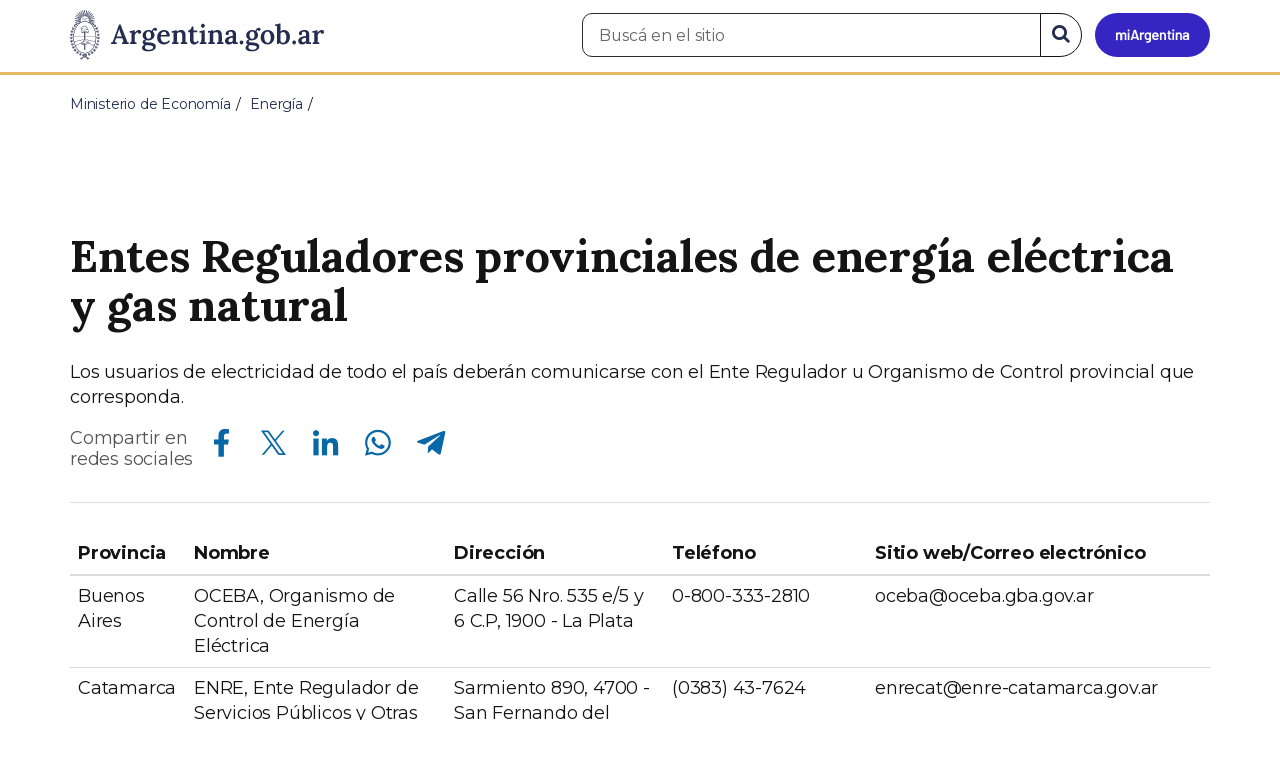

--- FILE ---
content_type: text/html; charset=utf-8
request_url: https://www.argentina.gob.ar/energia/entes-reguladores-provinciales-de-energia-electrica-y-gas-natural
body_size: 8838
content:

 <!DOCTYPE html>
<html lang="es" dir="ltr" prefix="content: http://purl.org/rss/1.0/modules/content/ dc: http://purl.org/dc/terms/ foaf: http://xmlns.com/foaf/0.1/ rdfs: http://www.w3.org/2000/01/rdf-schema# sioc: http://rdfs.org/sioc/ns# sioct: http://rdfs.org/sioc/types# skos: http://www.w3.org/2004/02/skos/core# xsd: http://www.w3.org/2001/XMLSchema#">
<head>
  <link rel="profile" href="http://www.w3.org/1999/xhtml/vocab" />
  <meta name="viewport" content="width=device-width, initial-scale=1.0">
  <!-- Nav and address bar color -->
  <meta name="theme-color" content="#242C4F">
  <meta name="msapplication-navbutton-color" content="#242C4F">
  <meta name="apple-mobile-web-app-status-bar-style" content="#242C4F">
  <script>
  dataLayer = [{
    'userIPaddress': '192.168.32.103',
  }];
  </script>
  <!-- Google Tag Manager -->
  <script>(function(w,d,s,l,i){w[l]=w[l]||[];w[l].push({'gtm.start':
  new Date().getTime(),event:'gtm.js'});var f=d.getElementsByTagName(s)[0],
  j=d.createElement(s),dl=l!='dataLayer'?'&l='+l:'';j.async=true;j.src=
  'https://www.googletagmanager.com/gtm.js?id='+i+dl;f.parentNode.insertBefore(j,f);
  })(window,document,'script','dataLayer','GTM-P68ZXT');</script>
  <!-- End Google Tag Manager -->
  <meta http-equiv="Content-Type" content="text/html; charset=utf-8" />
<meta name="gtm-id" content="61675" />
<meta name="gtm-tipo" content="page" />
<meta name="gtm-padres" content="11603 50691" />
<meta name="gtm-padre" content="Energía" />
<meta name="gtm-raiz" content="Ministerio de Economía" />
<meta name="google-site-verification" content="fr0vldZfY64iDak0RkGzC7B2MBqjWAChwEIr8xTJomU" />
<link href="https://www.argentina.gob.ar/manifest.json" rel="manifest" />
<meta name="description" content="Los usuarios de electricidad de todo el país deberán comunicarse con el Ente Regulador u Organismo de Control provincial que corresponda." />
<meta name="keywords" content="gobierno, argentino, nacional, gobierno argentino, gobierno nacional, República Argentina, administración, gestión, pública, administración pública, gestión pública, digital, trámites, servicios, trámites en línea, gobierno digital, servicios en línea, servicios digitales, Estado, transparencia, ciudadanos, modernización, organismo, organismo público, organismos públicos, organismos, beneficios, beneficios" />
<link rel="image_src" href="https://www.argentina.gob.ar/sites/default/files/argentina-fb.png" />
<link rel="canonical" href="https://www.argentina.gob.ar/energia/entes-reguladores-provinciales-de-energia-electrica-y-gas-natural" />
<link rel="shortlink" href="https://www.argentina.gob.ar/node/61675" />
<meta property="og:site_name" content="Argentina.gob.ar" />
<meta property="og:url" content="https://www.argentina.gob.ar/energia/entes-reguladores-provinciales-de-energia-electrica-y-gas-natural" />
<meta property="og:title" content="Entes Reguladores provinciales de energía eléctrica y gas natural" />
<meta property="og:description" content="Los usuarios de electricidad de todo el país deberán comunicarse con el Ente Regulador u Organismo de Control provincial que corresponda." />
<meta property="og:updated_time" content="2025-09-19T12:22:47-03:00" />
<meta property="og:image" content="https://www.argentina.gob.ar/sites/default/files/argentina-fb.png" />
<meta name="twitter:card" content="summary" />
<meta name="twitter:url" content="https://www.argentina.gob.ar/energia/entes-reguladores-provinciales-de-energia-electrica-y-gas-natural" />
<meta name="twitter:title" content="Entes Reguladores provinciales de energía eléctrica y gas natural" />
<meta name="twitter:description" content="Los usuarios de electricidad de todo el país deberán comunicarse con el Ente Regulador u Organismo de Control provincial que corresponda." />
<meta name="twitter:image" content="https://www.argentina.gob.ar/sites/default/files/argentina-fb.png" />
<meta property="article:published_time" content="2018-03-16T10:53:31-03:00" />
<meta property="article:modified_time" content="2025-09-19T12:22:47-03:00" />
<link rel="shortcut icon" href="https://www.argentina.gob.ar/profiles/argentinagobar/themes/argentinagobar/argentinagobar_theme/favicon.ico" type="image/vnd.microsoft.icon" />
<link rel="apple-touch-icon" href="https://www.argentina.gob.ar/sites/default/files/icon/icon-180x180.png" sizes="180x180" />
<link rel="apple-touch-icon-precomposed" href="https://www.argentina.gob.ar/sites/default/files/icon/icon-180x180.png" sizes="180x180" />
  <title>Entes Reguladores provinciales de energía eléctrica y gas natural | Argentina.gob.ar</title>
  <style>
@import url("https://www.argentina.gob.ar/modules/system/system.base.css?t96q29");
</style>
<style>
@import url("https://www.argentina.gob.ar/profiles/argentinagobar/modules/argentinagobar/argentinagobar_search/css/search.css?t96q29");
@import url("https://www.argentina.gob.ar/profiles/argentinagobar/modules/argentinagobar/argentinagobar_webform/css/custom-chosen.css?t96q29");
@import url("https://www.argentina.gob.ar/modules/field/theme/field.css?t96q29");
@import url("https://www.argentina.gob.ar/profiles/argentinagobar/modules/contrib/field_hidden/field_hidden.css?t96q29");
@import url("https://www.argentina.gob.ar/modules/node/node.css?t96q29");
@import url("https://www.argentina.gob.ar/profiles/argentinagobar/modules/contrib/user_prune/css/user_prune.css?t96q29");
@import url("https://www.argentina.gob.ar/profiles/argentinagobar/modules/contrib/views/css/views.css?t96q29");
</style>
<style>
@import url("https://www.argentina.gob.ar/profiles/argentinagobar/modules/contrib/ctools/css/ctools.css?t96q29");
@import url("https://www.argentina.gob.ar/profiles/argentinagobar/modules/contrib/drupar_filtros/css/galeria.css?t96q29");
@import url("https://www.argentina.gob.ar/profiles/argentinagobar/modules/contrib/jgm_subastas/css/aabe.css?t96q29");
@import url("https://www.argentina.gob.ar/profiles/argentinagobar/modules/contrib/panels/css/panels.css?t96q29");
@import url("https://www.argentina.gob.ar/profiles/argentinagobar/modules/contrib/rate/rate.css?t96q29");
@import url("https://www.argentina.gob.ar/profiles/argentinagobar/modules/argentinagobar/argentinagobar_campana_gubernamental/css/argentinagobar_campana_gubernamental.css?t96q29");
</style>
<link type="text/css" rel="stylesheet" href="https://cdnjs.cloudflare.com/ajax/libs/font-awesome/4.7.0/css/font-awesome.css" media="all" />
<link type="text/css" rel="stylesheet" href="https://fonts.googleapis.com/css2?family=Encode+Sans:wght@100;200;300;400;500;600;700;800;900&amp;display=swap" media="all" />
<style>
@import url("https://www.argentina.gob.ar/profiles/argentinagobar/themes/contrib/poncho/vendor/bootstrap/css/bootstrap.min.css?t96q29");
@import url("https://www.argentina.gob.ar/profiles/argentinagobar/themes/contrib/poncho/css/icono-arg.css?t96q29");
@import url("https://www.argentina.gob.ar/profiles/argentinagobar/themes/contrib/poncho/css/poncho.min.css?t96q29");
</style>
  <!-- HTML5 element support for IE6-8 -->
  <!--[if lt IE 9]>
    <script src="//html5shiv.googlecode.com/svn/trunk/html5.js"></script>
  <![endif]-->
  <script src="/profiles/argentinagobar/libraries/jquery.jquery-371/jquery-3.7.1.min.js?v=3.7.1"></script>
<script>jQuery.migrateMute=true;jQuery.migrateTrace=false;</script>
<script src="/profiles/argentinagobar/libraries/jquery.jquery-migrate/jquery-migrate-3.5.2.min.js?v=3.5.2"></script>
<script src="https://www.argentina.gob.ar/misc/jquery-extend-3.4.0.js?v=3.7.1"></script>
<script src="https://www.argentina.gob.ar/misc/jquery-html-prefilter-3.5.0-backport.js?v=3.7.1"></script>
<script src="https://www.argentina.gob.ar/misc/jquery.once.js?v=1.2"></script>
<script src="https://www.argentina.gob.ar/misc/drupal.js?t96q29"></script>
<script src="https://www.argentina.gob.ar/profiles/argentinagobar/modules/contrib/jquery_update/js/jquery_browser.js?v=0.0.1"></script>
<script src="https://www.argentina.gob.ar/misc/form-single-submit.js?v=7.103"></script>
<script src="https://www.argentina.gob.ar/profiles/argentinagobar/modules/argentinagobar/argentinagobar_areas/js/colorFondoGrupoAtajos.js?t96q29"></script>
<script src="https://www.argentina.gob.ar/profiles/argentinagobar/modules/argentinagobar/argentinagobar_tramites/js/resize_media.js?t96q29"></script>
<script src="https://www.argentina.gob.ar/profiles/argentinagobar/modules/argentinagobar/argentinagobar_usuarios/js/limpiarCampo.js?t96q29"></script>
<script src="https://www.argentina.gob.ar/profiles/argentinagobar/modules/contrib/entityreference/js/entityreference.js?t96q29"></script>
<script src="https://www.argentina.gob.ar/sites/default/files/languages/es_-ItMtJilxuuiLFTCnmK_k5zP6zPqMXd_ji181zFXfvs.js?t96q29"></script>
<script src="https://www.argentina.gob.ar/profiles/argentinagobar/modules/contrib/drupar_filtros/js/mdBlank.js?t96q29"></script>
<script src="https://www.argentina.gob.ar/profiles/argentinagobar/modules/contrib/drupar_filtros/js/galeria.js?t96q29"></script>
<script src="https://www.argentina.gob.ar/profiles/argentinagobar/modules/contrib/drupar_filtros/js/jquery.touchSwipe.min.js?t96q29"></script>
<script src="https://www.argentina.gob.ar/profiles/argentinagobar/modules/contrib/jgm_subastas/js/aabe.js?t96q29"></script>
<script src="https://www.argentina.gob.ar/profiles/argentinagobar/modules/argentinagobar/argentinagobar_bloques/js/fb-sdk.js?t96q29"></script>
<script src="https://www.argentina.gob.ar/profiles/argentinagobar/modules/argentinagobar/argentinagobar_bloques/js/tw.js?t96q29"></script>
<script src="https://www.argentina.gob.ar/profiles/argentinagobar/modules/argentinagobar/argentinagobar_bloques/js/wa.js?t96q29"></script>
<script src="https://www.argentina.gob.ar/profiles/argentinagobar/modules/argentinagobar/argentinagobar_webform/js/button.js?t96q29"></script>
<script src="https://www.argentina.gob.ar/profiles/argentinagobar/modules/contrib/vuce_calendario/js/button.js?t96q29"></script>
<script src="https://www.argentina.gob.ar/profiles/argentinagobar/modules/argentinagobar/argentinagobar_campana_gubernamental/js/argentinagobar_campana_gubernamental.js?t96q29"></script>
<script>dataLayer.push({
          'event_name': 'trackPageview',
          'nodo_id': '61675',
          'nodos_padres': '11603 50691',
          'org_dependencia': 'Energía',
          'ministerio': 'Ministerio de Economía',
          'cont_tipo': 'page',
        });</script>
<script src="https://www.argentina.gob.ar/profiles/argentinagobar/themes/contrib/poncho/vendor/bootstrap/js/bootstrap.min.js?t96q29"></script>
<script src="https://www.argentina.gob.ar/profiles/argentinagobar/themes/contrib/poncho/js/scrolltotop.js?t96q29"></script>
<script src="https://www.argentina.gob.ar/profiles/argentinagobar/themes/contrib/poncho/js/datatables.min.js?t96q29"></script>
<script src="https://www.argentina.gob.ar/profiles/argentinagobar/themes/contrib/poncho/js/intl.min.js?t96q29"></script>
<script src="https://www.argentina.gob.ar/profiles/argentinagobar/themes/contrib/poncho/js/device-breadcrumb.js?t96q29"></script>
<script src="https://www.argentina.gob.ar/profiles/argentinagobar/themes/contrib/poncho/js/device-breadcrumb-listener.js?t96q29"></script>
<script src="https://www.argentina.gob.ar/profiles/argentinagobar/modules/contrib/jquery_update/js/jquery_position.js?v=0.0.1"></script>
<script>jQuery.extend(Drupal.settings, {"basePath":"\/","pathPrefix":"","setHasJsCookie":0,"ajaxPageState":{"theme":"argentinagobar_theme","theme_token":"2I9Sgygj0LTmPgBEF2rm3iTicjN1OUboTqfgp45xmzI","js":{"profiles\/argentinagobar\/modules\/argentinagobar\/argentinagobar_search\/js\/solr_search.js":1,"profiles\/argentinagobar\/themes\/contrib\/bootstrap\/js\/bootstrap.js":1,"\/profiles\/argentinagobar\/libraries\/jquery.jquery-371\/jquery-3.7.1.min.js":1,"0":1,"\/profiles\/argentinagobar\/libraries\/jquery.jquery-migrate\/jquery-migrate-3.5.2.min.js":1,"misc\/jquery-extend-3.4.0.js":1,"misc\/jquery-html-prefilter-3.5.0-backport.js":1,"misc\/jquery.once.js":1,"misc\/drupal.js":1,"profiles\/argentinagobar\/modules\/contrib\/jquery_update\/js\/jquery_browser.js":1,"misc\/form-single-submit.js":1,"profiles\/argentinagobar\/modules\/argentinagobar\/argentinagobar_areas\/js\/colorFondoGrupoAtajos.js":1,"profiles\/argentinagobar\/modules\/argentinagobar\/argentinagobar_tramites\/js\/resize_media.js":1,"profiles\/argentinagobar\/modules\/argentinagobar\/argentinagobar_usuarios\/js\/limpiarCampo.js":1,"profiles\/argentinagobar\/modules\/contrib\/entityreference\/js\/entityreference.js":1,"public:\/\/languages\/es_-ItMtJilxuuiLFTCnmK_k5zP6zPqMXd_ji181zFXfvs.js":1,"profiles\/argentinagobar\/modules\/contrib\/drupar_filtros\/js\/mdBlank.js":1,"profiles\/argentinagobar\/modules\/contrib\/drupar_filtros\/js\/galeria.js":1,"profiles\/argentinagobar\/modules\/contrib\/drupar_filtros\/js\/jquery.touchSwipe.min.js":1,"profiles\/argentinagobar\/modules\/contrib\/jgm_subastas\/js\/aabe.js":1,"profiles\/argentinagobar\/modules\/argentinagobar\/argentinagobar_bloques\/js\/fb-sdk.js":1,"profiles\/argentinagobar\/modules\/argentinagobar\/argentinagobar_bloques\/js\/tw.js":1,"profiles\/argentinagobar\/modules\/argentinagobar\/argentinagobar_bloques\/js\/wa.js":1,"profiles\/argentinagobar\/modules\/argentinagobar\/argentinagobar_webform\/js\/button.js":1,"profiles\/argentinagobar\/modules\/contrib\/vuce_calendario\/js\/button.js":1,"profiles\/argentinagobar\/modules\/argentinagobar\/argentinagobar_campana_gubernamental\/js\/argentinagobar_campana_gubernamental.js":1,"1":1,"profiles\/argentinagobar\/themes\/contrib\/poncho\/vendor\/bootstrap\/js\/bootstrap.min.js":1,"profiles\/argentinagobar\/themes\/contrib\/poncho\/js\/scrolltotop.js":1,"profiles\/argentinagobar\/themes\/contrib\/poncho\/js\/datatables.min.js":1,"profiles\/argentinagobar\/themes\/contrib\/poncho\/js\/intl.min.js":1,"profiles\/argentinagobar\/themes\/contrib\/poncho\/js\/device-breadcrumb.js":1,"profiles\/argentinagobar\/themes\/contrib\/poncho\/js\/device-breadcrumb-listener.js":1,"profiles\/argentinagobar\/modules\/contrib\/jquery_update\/js\/jquery_position.js":1},"css":{"modules\/system\/system.base.css":1,"profiles\/argentinagobar\/modules\/argentinagobar\/argentinagobar_search\/css\/search.css":1,"profiles\/argentinagobar\/modules\/argentinagobar\/argentinagobar_webform\/css\/custom-chosen.css":1,"modules\/field\/theme\/field.css":1,"profiles\/argentinagobar\/modules\/contrib\/field_hidden\/field_hidden.css":1,"modules\/node\/node.css":1,"profiles\/argentinagobar\/modules\/contrib\/user_prune\/css\/user_prune.css":1,"profiles\/argentinagobar\/modules\/contrib\/views\/css\/views.css":1,"profiles\/argentinagobar\/modules\/contrib\/ctools\/css\/ctools.css":1,"profiles\/argentinagobar\/modules\/contrib\/drupar_filtros\/css\/galeria.css":1,"profiles\/argentinagobar\/modules\/contrib\/jgm_subastas\/css\/aabe.css":1,"profiles\/argentinagobar\/modules\/contrib\/panels\/css\/panels.css":1,"profiles\/argentinagobar\/modules\/contrib\/rate\/rate.css":1,"profiles\/argentinagobar\/modules\/argentinagobar\/argentinagobar_campana_gubernamental\/css\/argentinagobar_campana_gubernamental.css":1,"https:\/\/cdnjs.cloudflare.com\/ajax\/libs\/font-awesome\/4.7.0\/css\/font-awesome.css":1,"https:\/\/fonts.googleapis.com\/css2?family=Encode+Sans:wght@100;200;300;400;500;600;700;800;900\u0026display=swap":1,"profiles\/argentinagobar\/themes\/contrib\/poncho\/vendor\/bootstrap\/css\/bootstrap.min.css":1,"profiles\/argentinagobar\/themes\/contrib\/poncho\/css\/icono-arg.css":1,"profiles\/argentinagobar\/themes\/contrib\/poncho\/css\/poncho.min.css":1}},"urlIsAjaxTrusted":{"\/energia\/entes-reguladores-provinciales-de-energia-electrica-y-gas-natural":true},"ogContext":{"groupType":"node","gid":"11603"},"bootstrap":{"anchorsFix":"0","anchorsSmoothScrolling":"0","formHasError":1,"popoverEnabled":1,"popoverOptions":{"animation":1,"html":0,"placement":"right","selector":"","trigger":"click","triggerAutoclose":1,"title":"","content":"","delay":0,"container":"body"},"tooltipEnabled":1,"tooltipOptions":{"animation":1,"html":0,"placement":"auto left","selector":"","trigger":"focus hover","delay":0,"container":"body"}}});</script>
</head>
<body class="html not-front not-logged-in no-sidebars page-node page-node- page-node-61675 node-type-page og-context og-context-node og-context-node-11603 i18n-es">
  <!-- Google Tag Manager (noscript) -->
  <noscript><iframe title="Script GTM" aria-hidden="true" src="//www.googletagmanager.com/ns.html?id=GTM-P68ZXT" style="display:none;visibility:hidden;height:0;width:0"></iframe></noscript>
  <!-- End Google Tag Manager (noscript) -->
    <h1 class="sr-only"><small>Presidencia de la Nación</small></h1>
  <div id="skip-link">
    <a href="#main-content" class="element-invisible element-focusable">Pasar al contenido principal</a>
  </div>
    
<header>
    <nav class="navbar navbar-top navbar-default border-bottom-amarillo">
      <div class="container">
        <div>
          <div class="navbar-header">
            <a class="navbar-brand" href="/" id="navbar-brand" aria-label="Argentina.gob.ar Presidencia de la Nación">
                              <img src="/profiles/argentinagobar/themes/argentinagobar/argentinagobar_theme/logo_argentina-azul.svg" alt="Argentina.gob.ar" height="50" width="254" />
                                                      </a>
              <a class="btn btn-mi-argentina btn-login visible-xs bg-miarg-azul" href="https://mi.argentina.gob.ar" title="Ingresar a Mi Argentina">
                  <i class="icono-arg-mi-argentina text-white"></i><span class="sr-only">Ir a Mi Argentina</span></a>
                                      <button onclick="jQuery('.navbar.navbar-top').addClass('state-search');" class="btn btn-mi-argentina btn-login visible-xs" aria-labelledby="edit-keys"><span class="fa fa-search fa-fw"></span><span class="sr-only">Buscar</span></button>       
                            </div>

                                          <div class="nav navbar-nav navbar-right hidden-xs">
    <button onclick="jQuery('.navbar.navbar-top').removeClass('state-search');" class="btn btn-link btn-search-reset visible-xs"> <i class="fa fa-times"><span class="sr-only">Cerrar el buscador</span></i></button>
    <div id="cd-login">
      
  <a href="https://mi.argentina.gob.ar/" id="btn-mi-argentina" class="btn hidden-xs p-l-1  btn-login bg-miarg-azul" aria-label="Ingresar a Mi Argentina">
<i class=" fa-3x fa icono-arg-mi-argentina-extended text-white p-t-0"><span class="sr-only">Mi Argentina</span></i></a>
</div>
<!-- <section id="block-argentinagobar-search-apache-solr-search-navbar" class="block block-argentinagobar-search clearfix"> -->

      
  <div class="pull-left">
  <form class="main-form" role="search" action="/energia/entes-reguladores-provinciales-de-energia-electrica-y-gas-natural" method="post" id="apachesolr-search-custom-page-search-form" accept-charset="UTF-8"><div><input type="hidden" name="form_build_id" value="form-jv_ed6TfIwTpNp0Mqg7gBITX9uLU-2qnNCvIDqoRfrg" />
<input type="hidden" name="form_id" value="apachesolr_search_custom_page_search_form" />
<div style="display:none;"><div class="form-item form-item-tarro-de-miel form-type-textfield form-group"> <label class="control-label" for="edit-tarro-de-miel">Dejar en blanco</label>
<input class="form-control form-text" type="text" id="edit-tarro-de-miel" name="tarro_de_miel" value="" size="60" maxlength="128" /></div></div><div class="input-group">
  <label class="sr-only" for="edit-keys">Buscar en el sitio</label><input placeholder="Buscá en el sitio" id="edit-keys" class="input-search form-control form-text" aria-label="Buscá en el sitio" type="text" name="keys" value="" size="20" maxlength="255" /><span class="input-group-btn"><button class="bg-white btn-search-reset btn btn-primary form-submit" aria-labelledby="edit-keys" aria-label="Buscar" type="submit" id="edit-submit" name="op" value="&lt;i class=&quot;fa fa-search text-primary&quot;&gt;&lt;/i&gt;&lt;span class=&quot;sr-only&quot;&gt;Buscar en el sitio&lt;/span&gt;"><i class="fa fa-search text-primary"></i><span class="sr-only">Buscar en el sitio</span></button>
</span></div>
</div></form></div>

<!-- </section> -->
</div>
                        
        </div>
      </div>
    </nav>
  </header>
<main>

    
            <span id="main-content"></span>
      <div class="container">
                        </div>
        <div class="region region-content">
     <div id="block-system-main" class="block block-system clearfix">

      
    <div class="container">
    <div class="panel-pane pane-page-breadcrumb"  >
  
  
  <div class="pane-content">
    <ol class="breadcrumb" itemscope itemtype="https://schema.org/BreadcrumbList"><li itemprop="itemListElement" itemscope itemtype="https://schema.org/ListItem" ><a itemprop="item" href="/"><span itemprop="name">Inicio</span></a><meta itemprop="position" content="1" /></li>
<li itemprop="itemListElement" itemscope itemtype="https://schema.org/ListItem" ><a itemprop="item" href="/economia"><span itemprop="name">Ministerio de Economía</span></a><meta itemprop="position" content="2" /></li>
<li itemprop="itemListElement" itemscope itemtype="https://schema.org/ListItem" ><a itemprop="item" href="/economia/energia"><span itemprop="name">Energía</span></a><meta itemprop="position" content="3" /></li>
<li class="active" itemprop="itemListElement" itemscope itemtype="https://schema.org/ListItem" ><span itemprop="name">Entes Reguladores provinciales de energía eléctrica y gas natural </span><meta itemprop="position" content="4" /></li>
</ol>  </div>

  
  </div>
    <div class="row">
      <div class="col-sm-6">
            </div>
      <div class="col-sm-6">
              </div>
    </div>
  </div>
<section>
  <article class="container content_format">
    <div class="col-md-8 col-md-offset-2">
      <div class="panel-pane pane-entity-field pane-node-field-activar hide"  >
  
  
  <div class="pane-content">
    <div class="field field-name-field-activar field-type-list-boolean field-label-above"><div class="field-label">Activar:&nbsp;</div><div class="field-items"><div class="field-item even">0</div></div></div>  </div>

  
  </div>
    </div>
  </article>
</section>
<section>
  <div class="container">
    <div class="panel-pane pane-titulo"  >
  
  
  <div class="pane-content">
    <h1 class="activities-sidbar">Entes Reguladores provinciales de energía eléctrica y gas natural </h1>
  </div>

  
  </div>
<div class="panel-separator"></div><div class="panel-pane pane-entity-field pane-node-body"  >
  
  
  <div class="pane-content">
    <div class="field field-name-body field-type-text-with-summary field-label-hidden"><div class="field-items"><div class="field-item even" property="content:encoded"><p>Los usuarios de electricidad de todo el país deberán comunicarse con el Ente Regulador u Organismo de Control provincial que corresponda.</p>
</div></div></div>  </div>

  
  </div>
<div class="panel-separator"></div><div class="panel-pane pane-redes-sociales"  >
  
  
  <div class="pane-content">
    <div class="section-actions social-share">
  <p>Compartir en<br> redes sociales</p>
  <div class="item-list"><ul class="list-inline"><li class="first"><a href="https://www.facebook.com/sharer/sharer.php?u=https%3A%2F%2Fwww.argentina.gob.ar%2Fenergia%2Fentes-reguladores-provinciales-de-energia-electrica-y-gas-natural&amp;amp;title=Entes+Reguladores+provinciales+de+energ%C3%ADa+el%C3%A9ctrica+y+gas+natural+" target="_blank" rel="noopener noreferrer"><span class="sr-only">Compartir en Facebook</span><i class="icono-arg-facebook-f-" aria-hidden="true"></i></a></li>
<li><a href="https://x.com/share?url=https%3A%2F%2Fwww.argentina.gob.ar%2Fenergia%2Fentes-reguladores-provinciales-de-energia-electrica-y-gas-natural&amp;amp;title=Entes+Reguladores+provinciales+de+energ%C3%ADa+el%C3%A9ctrica+y+gas+natural+" target="_blank" rel="noopener noreferrer"><span class="sr-only">Compartir en X</span><i class="icono-arg-twitter-pajaro" aria-hidden="true"></i></a></li>
<li><a href="https://www.linkedin.com/shareArticle?mini=true&amp;url=https%3A%2F%2Fwww.argentina.gob.ar%2Fenergia%2Fentes-reguladores-provinciales-de-energia-electrica-y-gas-natural" target="_blank" rel="noopener noreferrer"><span class="sr-only">Compartir en Linkedin</span><i class="icono-arg-linkedin-in" aria-hidden="true"></i></a></li>
<li><a href="https://web.whatsapp.com/send?text=https%3A%2F%2Fwww.argentina.gob.ar%2Fenergia%2Fentes-reguladores-provinciales-de-energia-electrica-y-gas-natural" target="_blank" rel="noopener noreferrer" id="linkWA"><span class="sr-only">Compartir en Whatsapp</span><i class="icono-arg-whatsapp-telefono" aria-hidden="true"></i></a></li>
<li class="last"><a href="https://t.me/share/url?url=https%3A%2F%2Fwww.argentina.gob.ar%2Fenergia%2Fentes-reguladores-provinciales-de-energia-electrica-y-gas-natural" target="_blank" rel="noopener noreferrer" id="linkTG1"><span class="sr-only">Compartir en Telegram</span><i class="icono-arg-telegram-avion" aria-hidden="true"></i></a></li>
</ul></div></div>  </div>

  
  </div>
<div class="panel-separator"></div><div class="panel-pane pane-separador"  >
  
  
  <div class="pane-content">
    <hr>  </div>

  
  </div>
<div class="panel-separator"></div><div class="panel-pane pane-entity-field pane-node-body"  >
  
  
  <div class="pane-content">
    <div class="field field-name-body field-type-text-with-summary field-label-hidden"><div class="field-items"><div class="field-item even" property="content:encoded"><table class="table table-responsive-poncho">
<thead>
<tr>
<th>Provincia</th>
<th>Nombre</th>
<th>Dirección</th>
<th>Teléfono</th>
<th>Sitio web/Correo electrónico</th>
</tr>
</thead>
<tbody>
<tr>
<td data-label=&nbsp;Provincia>Buenos Aires</td>
<td data-label=Nombre>OCEBA, Organismo de Control de Energía Eléctrica</td>
<td data-label=Dirección>Calle 56 Nro. 535 e/5 y 6 C.P, 1900 - La Plata</td>
<td data-label=Teléfono>0-800-333-2810</td>
<td data-label=Sitio&nbsp;web/Correo&nbsp;electrónico&nbsp;&nbsp;&nbsp;&nbsp;&nbsp;&nbsp;&nbsp;><a href="/cdn-cgi/l/email-protection" class="__cf_email__" data-cfemail="f19e92949390b19e92949390df969390df969e87df9083">[email&#160;protected]</a></td>
</tr>
<tr>
<td data-label=&nbsp;Provincia>Catamarca</td>
<td data-label=Nombre>ENRE, Ente Regulador de Servicios Públicos y Otras Concesiones</td>
<td data-label=Dirección>Sarmiento 890, 4700 - San Fernando del Valle de Catamarca</td>
<td data-label=Teléfono>(0383) 43-7624</td>
<td data-label=Sitio&nbsp;web/Correo&nbsp;electrónico&nbsp;&nbsp;&nbsp;&nbsp;&nbsp;&nbsp;&nbsp;><a href="/cdn-cgi/l/email-protection" class="__cf_email__" data-cfemail="42272c302721233602272c30276f212336232f233021236c252d346c2330">[email&#160;protected]</a></td>
</tr>
<tr>
<td data-label=&nbsp;Provincia>Chaco</td>
<td data-label=Nombre>SECHEEP, Servicios Energéticos del Chaco Empresa del Estado Provincial</td>
<td data-label=Dirección>Roque Sáenz Peña y Arturo Illia, 3500 - Resistencia</td>
<td data-label=Teléfono>(0362) 42-4500/5079/4568</td>
<td data-label=Sitio&nbsp;web/Correo&nbsp;electrónico&nbsp;&nbsp;&nbsp;&nbsp;&nbsp;&nbsp;&nbsp;></td>
</tr>
<tr>
<td data-label=&nbsp;Provincia>Chubut</td>
<td data-label=Nombre>Ente Regulador de Servicios Públicos de la Provincia del Chubut (EPRESP)</td>
<td data-label=Dirección>Ameghino N° 244, Trelew – Chubut</td>
<td data-label=Teléfono>(02804)-42-0584 / (02804)-42-0703</td>
<td data-label=Sitio&nbsp;web/Correo&nbsp;electrónico&nbsp;&nbsp;&nbsp;&nbsp;&nbsp;&nbsp;&nbsp;><a href="/cdn-cgi/l/email-protection" class="__cf_email__" data-cfemail="d6b3b8a4b3a5b3a4a0bfb5bfb9a5a6a3b4babfb5b9a596b5bea3b4a3a2f8b1b9a0f8b7a4">[email&#160;protected]</a></td>
</tr>
<tr>
<td data-label=&nbsp;Provincia></td>
<td data-label=Nombre>Organismo Municipal Regulador de los Servicios Públicos</td>
<td data-label=Dirección>Rivadavia 390, 9100 - Trelew</td>
<td data-label=Teléfono>(0280) 42-7910/936/939</td>
<td data-label=Sitio&nbsp;web/Correo&nbsp;electrónico&nbsp;&nbsp;&nbsp;&nbsp;&nbsp;&nbsp;&nbsp;></td>
</tr>
<tr>
<td data-label=&nbsp;Provincia>Ciudad de Buenos Aires</td>
<td data-label=Nombre>Ente Regulador de la Ciudad de Buenos Aires</td>
<td data-label=Dirección>Bartolomé Mitre 760, PB, 1036</td>
<td data-label=Teléfono>(011) 4344 -3463/4/5 o 0800-222-3683</td>
<td data-label=Sitio&nbsp;web/Correo&nbsp;electrónico&nbsp;&nbsp;&nbsp;&nbsp;&nbsp;&nbsp;&nbsp;></td>
</tr>
<tr>
<td data-label=&nbsp;Provincia>Córdoba</td>
<td data-label=Nombre>ERSeP, Ente Regulador de los Servicios Públicos</td>
<td data-label=Dirección>Rosario de Santa Fe 238, Ciudad de Córdoba, X5000ACE</td>
<td data-label=Teléfono>0351-4296100</td>
<td data-label=Sitio&nbsp;web/Correo&nbsp;electrónico&nbsp;&nbsp;&nbsp;&nbsp;&nbsp;&nbsp;&nbsp;></td>
</tr>
<tr>
<td data-label=&nbsp;Provincia>Corrientes</td>
<td data-label=Nombre>DPEC, Dirección Provincial de Energía</td>
<td data-label=Dirección>Junín 1240, 3400 - Corrientes</td>
<td data-label=Teléfono>(0379) 42-7088/2701/2273</td>
<td data-label=Sitio&nbsp;web/Correo&nbsp;electrónico&nbsp;&nbsp;&nbsp;&nbsp;&nbsp;&nbsp;&nbsp;><a href="/cdn-cgi/l/email-protection" class="__cf_email__" data-cfemail="ea8e838c9f99838584aa8e9a8f89c4898587c48b98">[email&#160;protected]</a></td>
</tr>
<tr>
<td data-label=&nbsp;Provincia>Entre Ríos</td>
<td data-label=Nombre>EPRE</td>
<td data-label=Dirección>Urquiza 860, 1° entrepiso, 3100 - Paraná</td>
<td data-label=Teléfono>(0343) 4207923/24 y 0800-777-6000</td>
<td data-label=Sitio&nbsp;web/Correo&nbsp;electrónico&nbsp;&nbsp;&nbsp;&nbsp;&nbsp;&nbsp;&nbsp;><a href="/cdn-cgi/l/email-protection" class="__cf_email__" data-cfemail="96f5f9f8e2f7f5e2f9d6f3e6e4f3b8f1f9e0b8f7e4">[email&#160;protected]</a></td>
</tr>
<tr>
<td data-label=&nbsp;Provincia>Formosa</td>
<td data-label=Nombre>EROSP, Ente Regulador de Obras y Servicios Públicos</td>
<td data-label=Dirección>Av. Napoleón Uriburu 57 Este, 3600 - Formosa</td>
<td data-label=Teléfono>(0370) 43-3683/4885/5291</td>
<td data-label=Sitio&nbsp;web/Correo&nbsp;electrónico&nbsp;&nbsp;&nbsp;&nbsp;&nbsp;&nbsp;&nbsp;><a href="/cdn-cgi/l/email-protection" class="__cf_email__" data-cfemail="40273533352132292f330025322f33306e272f366e2132">[email&#160;protected]</a></td>
</tr>
<tr>
<td data-label=&nbsp;Provincia>Jujuy</td>
<td data-label=Nombre>SUSEPU, Superintendencia de Servicios Públicos y Otras Concesiones</td>
<td data-label=Dirección>Gral. Alvear 1243, 4600 - San Salvador de Jujuy</td>
<td data-label=Teléfono>(0388) 42-21442/30955</td>
<td data-label=Sitio&nbsp;web/Correo&nbsp;electrónico&nbsp;&nbsp;&nbsp;&nbsp;&nbsp;&nbsp;&nbsp;><a href="/cdn-cgi/l/email-protection" class="__cf_email__" data-cfemail="6e1d1b1d0b1e1b2e041b041b1740090118400f1c">[email&#160;protected]</a></td>
</tr>
<tr>
<td data-label=&nbsp;Provincia>La Pampa</td>
<td data-label=Nombre>APE, Administración Provincial de Energía</td>
<td data-label=Dirección>Falucho 585, 6300 - Santa Rosa</td>
<td data-label=Teléfono>(02954) 42-4367/3764/3962/4921</td>
<td data-label=Sitio&nbsp;web/Correo&nbsp;electrónico&nbsp;&nbsp;&nbsp;&nbsp;&nbsp;&nbsp;&nbsp;><a href="/cdn-cgi/l/email-protection" class="__cf_email__" data-cfemail="fd8e989e8f989c8d98918dbd8e8d98989984d39e9290d39c8f">[email&#160;protected]</a></td>
</tr>
<tr>
<td data-label=&nbsp;Provincia>La Rioja</td>
<td data-label=Nombre>EUCOP, Ente Único de Control de Privatizaciones</td>
<td data-label=Dirección>Edificio Federación, San Martín 117, 2° piso, 5300 - La Rioja</td>
<td data-label=Teléfono>(0380) 45-3624/3621</td>
<td data-label=Sitio&nbsp;web/Correo&nbsp;electrónico&nbsp;&nbsp;&nbsp;&nbsp;&nbsp;&nbsp;&nbsp;></td>
</tr>
<tr>
<td data-label=&nbsp;Provincia>Mendoza</td>
<td data-label=Nombre>EPRE</td>
<td data-label=Dirección>San Martín 285, 5500 - Ciudad de Mendoza</td>
<td data-label=Teléfono>0800-222-3773</td>
<td data-label=Sitio&nbsp;web/Correo&nbsp;electrónico&nbsp;&nbsp;&nbsp;&nbsp;&nbsp;&nbsp;&nbsp;></td>
</tr>
<tr>
<td data-label=&nbsp;Provincia>Misiones</td>
<td data-label=Nombre></td>
<td data-label=Dirección></td>
<td data-label=Teléfono></td>
<td data-label=Sitio&nbsp;web/Correo&nbsp;electrónico&nbsp;&nbsp;&nbsp;&nbsp;&nbsp;&nbsp;&nbsp;></td>
</tr>
<tr>
<td data-label=&nbsp;Provincia>Neuquén</td>
<td data-label=Nombre>EPEN, Ente Provincial de Energía</td>
<td data-label=Dirección>La Rioja 385, 8300 - Neuquén</td>
<td data-label=Teléfono>(0299) 449-5849</td>
<td data-label=Sitio&nbsp;web/Correo&nbsp;electrónico&nbsp;&nbsp;&nbsp;&nbsp;&nbsp;&nbsp;&nbsp;></td>
</tr>
<tr>
<td data-label=&nbsp;Provincia>Río Negro</td>
<td data-label=Nombre>EPRE</td>
<td data-label=Dirección>9 de Julio 174, 8324 - Cipolletti</td>
<td data-label=Teléfono>(0299) 4775-4267</td>
<td data-label=Sitio&nbsp;web/Correo&nbsp;electrónico&nbsp;&nbsp;&nbsp;&nbsp;&nbsp;&nbsp;&nbsp;></td>
</tr>
<tr>
<td data-label=&nbsp;Provincia>Salta</td>
<td data-label=Nombre>ENRESP, Ente Regulador de Servicios Públicos</td>
<td data-label=Dirección>Bartolomé Mitre 1231, 4400 - Salta</td>
<td data-label=Teléfono>(0387) 421-3021 y 0800-444-7400</td>
<td data-label=Sitio&nbsp;web/Correo&nbsp;electrónico&nbsp;&nbsp;&nbsp;&nbsp;&nbsp;&nbsp;&nbsp;><a href="/cdn-cgi/l/email-protection" class="__cf_email__" data-cfemail="c3a0acadb7a2a0b7ac83a6adb7a6b1a6a4b6afa2a7acb1b0a2afb7a2eda4acb5eda2b1">[email&#160;protected]</a></td>
</tr>
<tr>
<td data-label=&nbsp;Provincia>San Juan</td>
<td data-label=Nombre>EPRE</td>
<td data-label=Dirección>Laprida 12 Este, 5402 - San Juan</td>
<td data-label=Teléfono>(0264) 422-5019/5493/5530</td>
<td data-label=Sitio&nbsp;web/Correo&nbsp;electrónico&nbsp;&nbsp;&nbsp;&nbsp;&nbsp;&nbsp;&nbsp;></td>
</tr>
<tr>
<td data-label=&nbsp;Provincia>San Luis</td>
<td data-label=Nombre>Comisión Reguladora de Energía Eléctrica</td>
<td data-label=Dirección>Ayacucho 945 4° Piso, 5700 - San Luis</td>
<td data-label=Teléfono>(0266) 43-1206/2013</td>
<td data-label=Sitio&nbsp;web/Correo&nbsp;electrónico&nbsp;&nbsp;&nbsp;&nbsp;&nbsp;&nbsp;&nbsp;></td>
</tr>
<tr>
<td data-label=&nbsp;Provincia>Santa Cruz</td>
<td data-label=Nombre></td>
<td data-label=Dirección></td>
<td data-label=Teléfono></td>
<td data-label=Sitio&nbsp;web/Correo&nbsp;electrónico&nbsp;&nbsp;&nbsp;&nbsp;&nbsp;&nbsp;&nbsp;></td>
</tr>
<tr>
<td data-label=&nbsp;Provincia>Santa Fe</td>
<td data-label=Nombre>EPE, Empresa Provincial de la Energía</td>
<td data-label=Dirección>Primera Junta 2558, 3º piso, 3000 - Santa Fe</td>
<td data-label=Teléfono>(0342) 450-5741</td>
<td data-label=Sitio&nbsp;web/Correo&nbsp;electrónico&nbsp;&nbsp;&nbsp;&nbsp;&nbsp;&nbsp;&nbsp;><a href="/cdn-cgi/l/email-protection" class="__cf_email__" data-cfemail="731a1d00071a0706101a1c1d121f1600331603165d00121d071215165d141c055d1201">[email&#160;protected]</a></td>
</tr>
<tr>
<td data-label=&nbsp;Provincia>Santiago del Estero</td>
<td data-label=Nombre>ENRESE, Ente Regulador de Energía Eléctrica</td>
<td data-label=Dirección>Independencia 56, 3° piso, 4200 - Santiago del Estero</td>
<td data-label=Teléfono>(0385) 421-1011/1036 y 0800-555-3673</td>
<td data-label=Sitio&nbsp;web/Correo&nbsp;electrónico&nbsp;&nbsp;&nbsp;&nbsp;&nbsp;&nbsp;&nbsp;><a href="/cdn-cgi/l/email-protection" class="__cf_email__" data-cfemail="8beee5f9eef8eecbe8e2feefeaefa5e8e4e6a5eaf9">[email&#160;protected]</a></td>
</tr>
<tr>
<td data-label=&nbsp;Provincia>Tucumán</td>
<td data-label=Nombre>ERSEPT, Ente Provincial Regulador</td>
<td data-label=Dirección>Provincia de Córdoba 560 - San Miguel de Tucumán</td>
<td data-label=Teléfono>(0381) 4305145 - WhatsApp (0381) 5213884</td>
<td data-label=Sitio&nbsp;web/Correo&nbsp;electrónico&nbsp;&nbsp;&nbsp;&nbsp;&nbsp;&nbsp;&nbsp;><a href="/cdn-cgi/l/email-protection" class="__cf_email__" data-cfemail="a0c7d5d3d5c1d2c9cfd3e0c5d2d3c5d0d48ec7cfc28ec1d2">[email&#160;protected]</a></td>
</tr>
<tr>
<td data-label=&nbsp;Provincia>Tierra del Fuego</td>
<td data-label=Nombre>Dirección Provincial de Energía</td>
<td data-label=Dirección>Lasserre 218, Tierra del Fuego</td>
<td data-label=Teléfono>(02901) 422-291/ 421-725 /421-269</td>
<td data-label=Sitio&nbsp;web/Correo&nbsp;electrónico&nbsp;&nbsp;&nbsp;&nbsp;&nbsp;&nbsp;&nbsp;><a href="/cdn-cgi/l/email-protection" class="__cf_email__" data-cfemail="90e0e2f5fee3f1d0f4e0f5bef3fffdbef1e2">[email&#160;protected]</a></td>
</tr>
</tbody>
</table>
<p><br/></p>
<h5>ENARGAS</h5>
<p><strong>Teléfono:</strong> 0800-333 4444 (gratuito) y será dirigido al Centro Regional más cercano al lugar desde donde llamás.<br />
<strong>Correo postal</strong> (gratuito), enviándola al Apartado Especial Nº 600 (C1000WAF) - Correo Central.<br />
<strong>Dirección:</strong> Suipacha 636 (C1008AAN) - Ciudad Autónoma de Buenos Aires o a la sede más próxima.<br />
<strong>Sitio web:</strong> <a href="http://www.enargas.gov.ar/secciones/registro-de-beneficiarios/registro-de-beneficiarios.php">ENARGAS</a></p>
<p><br/></p>
<h5>Ente Nacional Regulador de la Electricidad (ENRE)</h5>
<p>Controla las prestaciones de EDESUR y EDENOR.</p>
<p><strong>Dirección</strong>: Suipacha 615, Ciudad Autónoma de Buenos Aires.<br />
<strong>Horario de atención</strong>: de lunes a viernes de 09:00 a 17:00.<br />
<strong>Teléfono</strong>: 0800-333-3000 o 0800-345-6000, las 24 horas del día.<br />
<strong>Correo postal</strong>: Suipacha 615, C1008AAM, Ciudad Autónoma de Buenos Aires.<br />
<strong>Sitio web</strong>: <a href="https://www.argentina.gob.ar/enre">ENRE</a></p>
</div></div></div>  </div>

  
  </div>
  </div>
</section>

</div>
  </div>

    
</main>

<footer class="main-footer">
  <div class="container">
  <div class="row">
      <div class="col-md-4 col-sm-12">
                        <div class="region region-footer1">
    <section id="block-menu-menu-footer-1" class="block block-menu clearfix">

        <h2 class="block-title h3 section-title h3 section-title">Trámites</h2>
    
  <ul class="menu nav"><li class="first leaf"><a href="/turnos">Turnos</a></li>
<li class="leaf"><a href="/jefatura/innovacion-ciencia-y-tecnologia/innovacion/tramites-distancia-tad">Trámites a distancia</a></li>
<li class="last leaf"><a href="/miargentina/mesadeayuda">Atención a la ciudadanía</a></li>
</ul>
</section>
  </div>
                </div>
      <div class="col-md-4 col-sm-12">
                        <div class="region region-footer2">
    <section id="block-menu-menu-footer-2" class="block block-menu clearfix">

        <h2 class="block-title h3 section-title h3 section-title">Acerca de la República Argentina</h2>
    
  <ul class="menu nav"><li class="first leaf"><a href="/pais">Nuestro país</a></li>
<li class="leaf"><a href="/normativa">Leyes argentinas</a></li>
<li class="leaf"><a href="/organismos">Organismos</a></li>
<li class="last leaf"><a href="/desregulacion/mapa-del-estado">Mapa del Estado</a></li>
</ul>
</section>
  </div>
                </div>
      <div class="col-md-4 col-sm-12">
                        <div class="region region-footer3">
    <section id="block-menu-menu-footer-3" class="block block-menu clearfix">

        <h2 class="block-title h3 section-title h3 section-title">Acerca de Argentina.gob.ar</h2>
    
  <ul class="menu nav"><li class="first leaf"><a href="/acerca">Acerca de este sitio</a></li>
<li class="leaf"><a href="/terminos-y-condiciones">Términos y condiciones</a></li>
<li class="last leaf"><a href="/sugerencias">Sugerencias</a></li>
</ul>
</section>
  </div>
                </div>
  </div>
  </div>
  <div class="container-fluid border-top-amarillo">
    <div class="row sub-footer">
      <div class="container">
        <div class="col-sm-6 m-y-1 p-x-0">
                        <!-- <p class="text-muted small m-b-2">
              <a href="https://creativecommons.org/licenses/by/4.0/deed.es" target="_blank" rel="noreferrer">Los contenidos de Argentina.gob.ar están licenciados bajo Creative Commons Atribución 4.0 Internacional</a>            </p> -->
          
        </div>
      </div>
    </div>
  </div>
</footer>

  <script data-cfasync="false" src="/cdn-cgi/scripts/5c5dd728/cloudflare-static/email-decode.min.js"></script><script src="https://www.argentina.gob.ar/profiles/argentinagobar/modules/argentinagobar/argentinagobar_search/js/solr_search.js?t96q29"></script>
<script src="https://www.argentina.gob.ar/profiles/argentinagobar/themes/contrib/bootstrap/js/bootstrap.js?t96q29"></script>
  <div id="scrolltotop_parent">
      <div tabindex="0" id="scrolltotop_arrow">
        <i class="icono fa fa-arrow-circle-up" title="Scroll hacia arriba"></i><span class="sr-only">Scroll hacia arriba</span>
      </div>
  </div>
</body>
</html>
